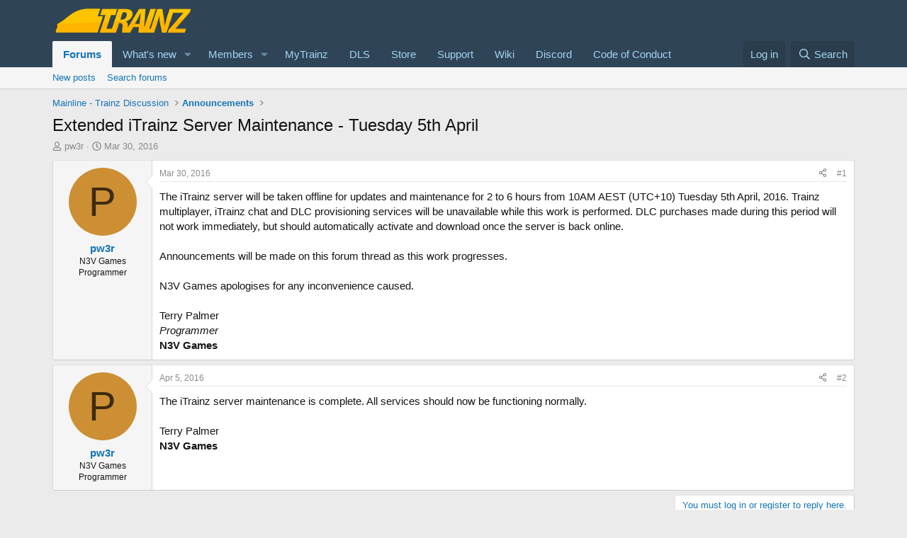

--- FILE ---
content_type: text/html; charset=utf-8
request_url: https://forums.auran.com/threads/extended-itrainz-server-maintenance-tuesday-5th-april.129920/
body_size: 14886
content:
<!DOCTYPE html>
<html id="XF" lang="en-US" dir="LTR"
	data-xf="2.3"
	data-app="public"
	
	
	data-template="thread_view"
	data-container-key="node-2"
	data-content-key="thread-129920"
	data-logged-in="false"
	data-cookie-prefix="xf_"
	data-csrf="1769207869,4d49f1b4218946acf781578c09f3b507"
	class="has-no-js template-thread_view"
	>
<head>
	
	
	

	<meta charset="utf-8" />
	<title>Extended iTrainz Server Maintenance - Tuesday 5th April | Trainz</title>
	<link rel="manifest" href="/webmanifest.php">

	<meta http-equiv="X-UA-Compatible" content="IE=Edge" />
	<meta name="viewport" content="width=device-width, initial-scale=1, viewport-fit=cover">

	
		<meta name="theme-color" content="#2f4456" />
	

	<meta name="apple-mobile-web-app-title" content="Trainz">
	

	
		
		<meta name="description" content="The iTrainz server will be taken offline for updates and maintenance for 2 to 6 hours from 10AM AEST (UTC+10) Tuesday 5th April, 2016. Trainz multiplayer..." />
		<meta property="og:description" content="The iTrainz server will be taken offline for updates and maintenance for 2 to 6 hours from 10AM AEST (UTC+10) Tuesday 5th April, 2016. Trainz multiplayer,  iTrainz chat and DLC provisioning services will be unavailable while this  work is performed. DLC purchases made during this  period will..." />
		<meta property="twitter:description" content="The iTrainz server will be taken offline for updates and maintenance for 2 to 6 hours from 10AM AEST (UTC+10) Tuesday 5th April, 2016. Trainz multiplayer,  iTrainz chat and DLC provisioning..." />
	
	
		<meta property="og:url" content="https://forums.auran.com/threads/extended-itrainz-server-maintenance-tuesday-5th-april.129920/" />
	
		<link rel="canonical" href="https://forums.auran.com/threads/extended-itrainz-server-maintenance-tuesday-5th-april.129920/" />
	

	
		
	
	
	<meta property="og:site_name" content="Trainz" />


	
	
		
	
	
	<meta property="og:type" content="website" />


	
	
		
	
	
	
		<meta property="og:title" content="Extended iTrainz Server Maintenance - Tuesday 5th April" />
		<meta property="twitter:title" content="Extended iTrainz Server Maintenance - Tuesday 5th April" />
	


	
	
	
	

	
	
	
	

	<link rel="stylesheet" href="/css.php?css=public%3Anormalize.css%2Cpublic%3Afa.css%2Cpublic%3Acore.less%2Cpublic%3Aapp.less&amp;s=2&amp;l=1&amp;d=1755146873&amp;k=8e0cad64896799309ab2a7b9f6842747a6bcdaf2" />

	<link rel="stylesheet" href="/css.php?css=public%3Amessage.less&amp;s=2&amp;l=1&amp;d=1755146873&amp;k=069e9a015a53596e5238be75dbfb057a6f9f6f44" />
<link rel="stylesheet" href="/css.php?css=public%3Ashare_controls.less&amp;s=2&amp;l=1&amp;d=1755146873&amp;k=6b44511a0cf46c9a48085efd48673be575c9a2e5" />
<link rel="stylesheet" href="/css.php?css=public%3Astructured_list.less&amp;s=2&amp;l=1&amp;d=1755146873&amp;k=3aafa38f9ca8a0ab3061053c71f0c04096253c6c" />
<link rel="stylesheet" href="/css.php?css=public%3Aextra.less&amp;s=2&amp;l=1&amp;d=1755146873&amp;k=b962abb6154e984fb1c6ac2dce96ec6cefbd916b" />


	
		<script src="/js/xf/preamble.min.js?_v=84a03bdb"></script>
	

	
	<script src="/js/vendor/vendor-compiled.js?_v=84a03bdb" defer></script>
	<script src="/js/xf/core-compiled.js?_v=84a03bdb" defer></script>

	<script>
		XF.ready(() =>
		{
			XF.extendObject(true, XF.config, {
				// 
				userId: 0,
				enablePush: true,
				pushAppServerKey: 'BCxbWfY0flMzTMbkUyXnv8XRFKwd7LIA4hRM74y-_wu1_CUEAjr8IpAP_fUmYaOvnR89nUxysUwewGi4KOH90JU',
				url: {
					fullBase: 'https://forums.auran.com/',
					basePath: '/',
					css: '/css.php?css=__SENTINEL__&s=2&l=1&d=1755146873',
					js: '/js/__SENTINEL__?_v=84a03bdb',
					icon: '/data/local/icons/__VARIANT__.svg?v=1755146882#__NAME__',
					iconInline: '/styles/fa/__VARIANT__/__NAME__.svg?v=5.15.3',
					keepAlive: '/login/keep-alive'
				},
				cookie: {
					path: '/',
					domain: '',
					prefix: 'xf_',
					secure: true,
					consentMode: 'disabled',
					consented: ["optional","_third_party"]
				},
				cacheKey: 'f3ed7234243583f554e27d349fe769c5',
				csrf: '1769207869,4d49f1b4218946acf781578c09f3b507',
				js: {},
				fullJs: false,
				css: {"public:message.less":true,"public:share_controls.less":true,"public:structured_list.less":true,"public:extra.less":true},
				time: {
					now: 1769207869,
					today: 1769126400,
					todayDow: 5,
					tomorrow: 1769212800,
					yesterday: 1769040000,
					week: 1768608000,
					month: 1767225600,
					year: 1767225600
				},
				style: {
					light: '',
					dark: '',
					defaultColorScheme: 'light'
				},
				borderSizeFeature: '3px',
				fontAwesomeWeight: 'r',
				enableRtnProtect: true,
				
				enableFormSubmitSticky: true,
				imageOptimization: '0',
				imageOptimizationQuality: 0.85,
				uploadMaxFilesize: 268435456,
				uploadMaxWidth: 0,
				uploadMaxHeight: 0,
				allowedVideoExtensions: ["m4v","mov","mp4","mp4v","mpeg","mpg","ogv","webm"],
				allowedAudioExtensions: ["mp3","opus","ogg","wav"],
				shortcodeToEmoji: true,
				visitorCounts: {
					conversations_unread: '0',
					alerts_unviewed: '0',
					total_unread: '0',
					title_count: true,
					icon_indicator: true
				},
				jsMt: {"xf\/action.js":"0531b164","xf\/embed.js":"891cea86","xf\/form.js":"891cea86","xf\/structure.js":"0531b164","xf\/tooltip.js":"891cea86"},
				jsState: {},
				publicMetadataLogoUrl: '',
				publicPushBadgeUrl: 'https://forums.auran.com/styles/default/xenforo/bell.png'
			})

			XF.extendObject(XF.phrases, {
				// 
				date_x_at_time_y:     "{date} at {time}",
				day_x_at_time_y:      "{day} at {time}",
				yesterday_at_x:       "Yesterday at {time}",
				x_minutes_ago:        "{minutes} minutes ago",
				one_minute_ago:       "1 minute ago",
				a_moment_ago:         "A moment ago",
				today_at_x:           "Today at {time}",
				in_a_moment:          "In a moment",
				in_a_minute:          "In a minute",
				in_x_minutes:         "In {minutes} minutes",
				later_today_at_x:     "Later today at {time}",
				tomorrow_at_x:        "Tomorrow at {time}",
				short_date_x_minutes: "{minutes}m",
				short_date_x_hours:   "{hours}h",
				short_date_x_days:    "{days}d",

				day0: "Sunday",
				day1: "Monday",
				day2: "Tuesday",
				day3: "Wednesday",
				day4: "Thursday",
				day5: "Friday",
				day6: "Saturday",

				dayShort0: "Sun",
				dayShort1: "Mon",
				dayShort2: "Tue",
				dayShort3: "Wed",
				dayShort4: "Thu",
				dayShort5: "Fri",
				dayShort6: "Sat",

				month0: "January",
				month1: "February",
				month2: "March",
				month3: "April",
				month4: "May",
				month5: "June",
				month6: "July",
				month7: "August",
				month8: "September",
				month9: "October",
				month10: "November",
				month11: "December",

				active_user_changed_reload_page: "The active user has changed. Reload the page for the latest version.",
				server_did_not_respond_in_time_try_again: "The server did not respond in time. Please try again.",
				oops_we_ran_into_some_problems: "Oops! We ran into some problems.",
				oops_we_ran_into_some_problems_more_details_console: "Oops! We ran into some problems. Please try again later. More error details may be in the browser console.",
				file_too_large_to_upload: "The file is too large to be uploaded.",
				uploaded_file_is_too_large_for_server_to_process: "The uploaded file is too large for the server to process.",
				files_being_uploaded_are_you_sure: "Files are still being uploaded. Are you sure you want to submit this form?",
				attach: "Attach files",
				rich_text_box: "Rich text box",
				close: "Close",
				link_copied_to_clipboard: "Link copied to clipboard.",
				text_copied_to_clipboard: "Text copied to clipboard.",
				loading: "Loading…",
				you_have_exceeded_maximum_number_of_selectable_items: "You have exceeded the maximum number of selectable items.",

				processing: "Processing",
				'processing...': "Processing…",

				showing_x_of_y_items: "Showing {count} of {total} items",
				showing_all_items: "Showing all items",
				no_items_to_display: "No items to display",

				number_button_up: "Increase",
				number_button_down: "Decrease",

				push_enable_notification_title: "Push notifications enabled successfully at Trainz",
				push_enable_notification_body: "Thank you for enabling push notifications!",

				pull_down_to_refresh: "Pull down to refresh",
				release_to_refresh: "Release to refresh",
				refreshing: "Refreshing…"
			})
		})
	</script>

	


	

	
	<script async src="https://www.googletagmanager.com/gtag/js?id=G-MFNLNXEV38"></script>
	<script>
		window.dataLayer = window.dataLayer || [];
		function gtag(){dataLayer.push(arguments);}
		gtag('js', new Date());
		gtag('config', 'G-MFNLNXEV38', {
			// 
			
			
		});
	</script>

<script defer src="https://cloudmetrics.xenforo.com/js/essential.js" data-website-id="2020911386078837"></script>
</head>
<body data-template="thread_view">

<div class="p-pageWrapper" id="top">

	

	<header class="p-header" id="header">
		<div class="p-header-inner">
			<div class="p-header-content">
				<div class="p-header-logo p-header-logo--image">
					<a href="/">
						

	

	
		
		

		
	

	

	<picture data-variations="{&quot;default&quot;:{&quot;1&quot;:&quot;\/data\/assets\/logo\/trainz-logo-small-website.png&quot;,&quot;2&quot;:null}}">
		
		
		

		

		<img src="/data/assets/logo/trainz-logo-small-website.png"  width="200" height="36" alt="Trainz"  />
	</picture>


					</a>
				</div>

				
			</div>
		</div>
	</header>

	
	

	
		<div class="p-navSticky p-navSticky--primary" data-xf-init="sticky-header">
			
		<nav class="p-nav">
			<div class="p-nav-inner">
				<button type="button" class="button button--plain p-nav-menuTrigger" data-xf-click="off-canvas" data-menu=".js-headerOffCanvasMenu" tabindex="0" aria-label="Menu"><span class="button-text">
					<i aria-hidden="true"></i>
				</span></button>

				<div class="p-nav-smallLogo">
					<a href="/">
						

	

	
		
		

		
	

	

	<picture data-variations="{&quot;default&quot;:{&quot;1&quot;:&quot;\/data\/assets\/logo\/trainz-logo-small-website.png&quot;,&quot;2&quot;:null}}">
		
		
		

		

		<img src="/data/assets/logo/trainz-logo-small-website.png"  width="200" height="36" alt="Trainz"  />
	</picture>


					</a>
				</div>

				<div class="p-nav-scroller hScroller" data-xf-init="h-scroller" data-auto-scroll=".p-navEl.is-selected">
					<div class="hScroller-scroll">
						<ul class="p-nav-list js-offCanvasNavSource">
							
								<li>
									
	<div class="p-navEl is-selected" data-has-children="true">
	

		
	
	<a href="/"
	class="p-navEl-link p-navEl-link--splitMenu "
	
	
	data-nav-id="forums">Forums</a>


		<a data-xf-key="1"
			data-xf-click="menu"
			data-menu-pos-ref="< .p-navEl"
			class="p-navEl-splitTrigger"
			role="button"
			tabindex="0"
			aria-label="Toggle expanded"
			aria-expanded="false"
			aria-haspopup="true"></a>

		
	
		<div class="menu menu--structural" data-menu="menu" aria-hidden="true">
			<div class="menu-content">
				
					
	
	
	<a href="/whats-new/posts/"
	class="menu-linkRow u-indentDepth0 js-offCanvasCopy "
	
	
	data-nav-id="newPosts">New posts</a>

	

				
					
	
	
	<a href="/search/?type=post"
	class="menu-linkRow u-indentDepth0 js-offCanvasCopy "
	
	
	data-nav-id="searchForums">Search forums</a>

	

				
			</div>
		</div>
	
	</div>

								</li>
							
								<li>
									
	<div class="p-navEl " data-has-children="true">
	

		
	
	<a href="/whats-new/"
	class="p-navEl-link p-navEl-link--splitMenu "
	
	
	data-nav-id="whatsNew">What's new</a>


		<a data-xf-key="2"
			data-xf-click="menu"
			data-menu-pos-ref="< .p-navEl"
			class="p-navEl-splitTrigger"
			role="button"
			tabindex="0"
			aria-label="Toggle expanded"
			aria-expanded="false"
			aria-haspopup="true"></a>

		
	
		<div class="menu menu--structural" data-menu="menu" aria-hidden="true">
			<div class="menu-content">
				
					
	
	
	<a href="/featured/"
	class="menu-linkRow u-indentDepth0 js-offCanvasCopy "
	
	
	data-nav-id="featured">Featured content</a>

	

				
					
	
	
	<a href="/whats-new/posts/"
	class="menu-linkRow u-indentDepth0 js-offCanvasCopy "
	 rel="nofollow"
	
	data-nav-id="whatsNewPosts">New posts</a>

	

				
					
	
	
	<a href="/whats-new/latest-activity"
	class="menu-linkRow u-indentDepth0 js-offCanvasCopy "
	 rel="nofollow"
	
	data-nav-id="latestActivity">Latest activity</a>

	

				
			</div>
		</div>
	
	</div>

								</li>
							
								<li>
									
	<div class="p-navEl " data-has-children="true">
	

		
	
	<a href="/members/"
	class="p-navEl-link p-navEl-link--splitMenu "
	
	
	data-nav-id="members">Members</a>


		<a data-xf-key="3"
			data-xf-click="menu"
			data-menu-pos-ref="< .p-navEl"
			class="p-navEl-splitTrigger"
			role="button"
			tabindex="0"
			aria-label="Toggle expanded"
			aria-expanded="false"
			aria-haspopup="true"></a>

		
	
		<div class="menu menu--structural" data-menu="menu" aria-hidden="true">
			<div class="menu-content">
				
					
	
	
	<a href="/online/"
	class="menu-linkRow u-indentDepth0 js-offCanvasCopy "
	
	
	data-nav-id="currentVisitors">Current visitors</a>

	

				
			</div>
		</div>
	
	</div>

								</li>
							
								<li>
									
	<div class="p-navEl " >
	

		
	
	<a href="https://www.auran.com/planetauran/portal.php"
	class="p-navEl-link "
	 target="_new"
	data-xf-key="4"
	data-nav-id="mytrainz">MyTrainz</a>


		

		
	
	</div>

								</li>
							
								<li>
									
	<div class="p-navEl " >
	

		
	
	<a href="https://www.auran.com/DLS/"
	class="p-navEl-link "
	 target="_new"
	data-xf-key="5"
	data-nav-id="dls">DLS</a>


		

		
	
	</div>

								</li>
							
								<li>
									
	<div class="p-navEl " >
	

		
	
	<a href="https://store.trainzportal.com/"
	class="p-navEl-link "
	 target="_new"
	data-xf-key="6"
	data-nav-id="store">Store</a>


		

		
	
	</div>

								</li>
							
								<li>
									
	<div class="p-navEl " >
	

		
	
	<a href="https://support.trainzportal.com/"
	class="p-navEl-link "
	 target="_new"
	data-xf-key="7"
	data-nav-id="support">Support</a>


		

		
	
	</div>

								</li>
							
								<li>
									
	<div class="p-navEl " >
	

		
	
	<a href="https://online.ts2009.com/mediaWiki/Main_Page"
	class="p-navEl-link "
	 target="_blank"
	data-xf-key="8"
	data-nav-id="wiki">Wiki</a>


		

		
	
	</div>

								</li>
							
								<li>
									
	<div class="p-navEl " >
	

		
	
	<a href="https://discord.gg/RgUXBqh"
	class="p-navEl-link "
	 target="_new"
	data-xf-key="9"
	data-nav-id="discord">Discord</a>


		

		
	
	</div>

								</li>
							
								<li>
									
	<div class="p-navEl " >
	

		
	
	<a href="https://online.ts2009.com/mediaWiki/index.php5/Code_Of_Conduct"
	class="p-navEl-link "
	 target="_blank"
	data-xf-key="10"
	data-nav-id="coc">Code of Conduct</a>


		

		
	
	</div>

								</li>
							
						</ul>
					</div>
				</div>

				<div class="p-nav-opposite">
					<div class="p-navgroup p-account p-navgroup--guest">
						
							<a href="/login/" class="p-navgroup-link p-navgroup-link--textual p-navgroup-link--logIn"
								data-xf-click="overlay" data-follow-redirects="on">
								<span class="p-navgroup-linkText">Log in</span>
							</a>
							
						
					</div>

					<div class="p-navgroup p-discovery">
						<a href="/whats-new/"
							class="p-navgroup-link p-navgroup-link--iconic p-navgroup-link--whatsnew"
							aria-label="What&#039;s new"
							title="What&#039;s new">
							<i aria-hidden="true"></i>
							<span class="p-navgroup-linkText">What's new</span>
						</a>

						
							<a href="/search/"
								class="p-navgroup-link p-navgroup-link--iconic p-navgroup-link--search"
								data-xf-click="menu"
								data-xf-key="/"
								aria-label="Search"
								aria-expanded="false"
								aria-haspopup="true"
								title="Search">
								<i aria-hidden="true"></i>
								<span class="p-navgroup-linkText">Search</span>
							</a>
							<div class="menu menu--structural menu--wide" data-menu="menu" aria-hidden="true">
								<form action="/search/search" method="post"
									class="menu-content"
									data-xf-init="quick-search">

									<h3 class="menu-header">Search</h3>
									
									<div class="menu-row">
										
											<div class="inputGroup inputGroup--joined">
												<input type="text" class="input" name="keywords" data-acurl="/search/auto-complete" placeholder="Search…" aria-label="Search" data-menu-autofocus="true" />
												
			<select name="constraints" class="js-quickSearch-constraint input" aria-label="Search within">
				<option value="">Everywhere</option>
<option value="{&quot;search_type&quot;:&quot;post&quot;}">Threads</option>
<option value="{&quot;search_type&quot;:&quot;post&quot;,&quot;c&quot;:{&quot;nodes&quot;:[2],&quot;child_nodes&quot;:1}}">This forum</option>
<option value="{&quot;search_type&quot;:&quot;post&quot;,&quot;c&quot;:{&quot;thread&quot;:129920}}">This thread</option>

			</select>
		
											</div>
										
									</div>

									
									<div class="menu-row">
										<label class="iconic"><input type="checkbox"  name="c[title_only]" value="1" /><i aria-hidden="true"></i><span class="iconic-label">Search titles only</span></label>

									</div>
									
									<div class="menu-row">
										<div class="inputGroup">
											<span class="inputGroup-text" id="ctrl_search_menu_by_member">By:</span>
											<input type="text" class="input" name="c[users]" data-xf-init="auto-complete" placeholder="Member" aria-labelledby="ctrl_search_menu_by_member" />
										</div>
									</div>
									<div class="menu-footer">
									<span class="menu-footer-controls">
										<button type="submit" class="button button--icon button--icon--search button--primary"><i class="fa--xf far fa-search "><svg xmlns="http://www.w3.org/2000/svg" role="img" aria-hidden="true" ><use href="/data/local/icons/regular.svg?v=1755146882#search"></use></svg></i><span class="button-text">Search</span></button>
										<button type="submit" class="button " name="from_search_menu"><span class="button-text">Advanced search…</span></button>
									</span>
									</div>

									<input type="hidden" name="_xfToken" value="1769207869,4d49f1b4218946acf781578c09f3b507" />
								</form>
							</div>
						
					</div>
				</div>
			</div>
		</nav>
	
		</div>
		
		
			<div class="p-sectionLinks">
				<div class="p-sectionLinks-inner hScroller" data-xf-init="h-scroller">
					<div class="hScroller-scroll">
						<ul class="p-sectionLinks-list">
							
								<li>
									
	<div class="p-navEl " >
	

		
	
	<a href="/whats-new/posts/"
	class="p-navEl-link "
	
	data-xf-key="alt+1"
	data-nav-id="newPosts">New posts</a>


		

		
	
	</div>

								</li>
							
								<li>
									
	<div class="p-navEl " >
	

		
	
	<a href="/search/?type=post"
	class="p-navEl-link "
	
	data-xf-key="alt+2"
	data-nav-id="searchForums">Search forums</a>


		

		
	
	</div>

								</li>
							
						</ul>
					</div>
				</div>
			</div>
			
	
		

	<div class="offCanvasMenu offCanvasMenu--nav js-headerOffCanvasMenu" data-menu="menu" aria-hidden="true" data-ocm-builder="navigation">
		<div class="offCanvasMenu-backdrop" data-menu-close="true"></div>
		<div class="offCanvasMenu-content">
			<div class="offCanvasMenu-header">
				Menu
				<a class="offCanvasMenu-closer" data-menu-close="true" role="button" tabindex="0" aria-label="Close"></a>
			</div>
			
				<div class="p-offCanvasRegisterLink">
					<div class="offCanvasMenu-linkHolder">
						<a href="/login/" class="offCanvasMenu-link" data-xf-click="overlay" data-menu-close="true">
							Log in
						</a>
					</div>
					<hr class="offCanvasMenu-separator" />
					
				</div>
			
			<div class="js-offCanvasNavTarget"></div>
			<div class="offCanvasMenu-installBanner js-installPromptContainer" style="display: none;" data-xf-init="install-prompt">
				<div class="offCanvasMenu-installBanner-header">Install the app</div>
				<button type="button" class="button js-installPromptButton"><span class="button-text">Install</span></button>
				<template class="js-installTemplateIOS">
					<div class="js-installTemplateContent">
						<div class="overlay-title">How to install the app on iOS</div>
						<div class="block-body">
							<div class="block-row">
								<p>
									Follow along with the video below to see how to install our site as a web app on your home screen.
								</p>
								<p style="text-align: center">
									<video src="/styles/default/xenforo/add_to_home.mp4"
										width="280" height="480" autoplay loop muted playsinline></video>
								</p>
								<p>
									<small><strong>Note:</strong> This feature may not be available in some browsers.</small>
								</p>
							</div>
						</div>
					</div>
				</template>
			</div>
		</div>
	</div>

	<div class="p-body">
		<div class="p-body-inner">
			<!--XF:EXTRA_OUTPUT-->

			

			

			
			
	
		<ul class="p-breadcrumbs "
			itemscope itemtype="https://schema.org/BreadcrumbList">
			
				

				
				

				

				
				
					
					
	<li itemprop="itemListElement" itemscope itemtype="https://schema.org/ListItem">
		<a href="/#mainline-trainz-discussion.1" itemprop="item">
			<span itemprop="name">Mainline - Trainz Discussion</span>
		</a>
		<meta itemprop="position" content="1" />
	</li>

				
					
					
	<li itemprop="itemListElement" itemscope itemtype="https://schema.org/ListItem">
		<a href="/forums/announcements.2/" itemprop="item">
			<span itemprop="name">Announcements</span>
		</a>
		<meta itemprop="position" content="2" />
	</li>

				
			
		</ul>
	

			

			
	<noscript class="js-jsWarning"><div class="blockMessage blockMessage--important blockMessage--iconic u-noJsOnly">JavaScript is disabled. For a better experience, please enable JavaScript in your browser before proceeding.</div></noscript>

			
	<div class="blockMessage blockMessage--important blockMessage--iconic js-browserWarning" style="display: none">You are using an out of date browser. It  may not display this or other websites correctly.<br />You should upgrade or use an <a href="https://www.google.com/chrome/" target="_blank" rel="noopener">alternative browser</a>.</div>


			
				<div class="p-body-header">
					
						
							<div class="p-title ">
								
									
										<h1 class="p-title-value">Extended iTrainz Server Maintenance - Tuesday 5th April</h1>
									
									
								
							</div>
						

						
							<div class="p-description">
	<ul class="listInline listInline--bullet">
		<li>
			<i class="fa--xf far fa-user "><svg xmlns="http://www.w3.org/2000/svg" role="img" ><title>Thread starter</title><use href="/data/local/icons/regular.svg?v=1755146882#user"></use></svg></i>
			<span class="u-srOnly">Thread starter</span>

			<a href="/members/pw3r.371543/" class="username  u-concealed" dir="auto" data-user-id="371543" data-xf-init="member-tooltip"><span class="username--moderator username--admin">pw3r</span></a>
		</li>
		<li>
			<i class="fa--xf far fa-clock "><svg xmlns="http://www.w3.org/2000/svg" role="img" ><title>Start date</title><use href="/data/local/icons/regular.svg?v=1755146882#clock"></use></svg></i>
			<span class="u-srOnly">Start date</span>

			<a href="/threads/extended-itrainz-server-maintenance-tuesday-5th-april.129920/" class="u-concealed"><time  class="u-dt" dir="auto" datetime="2016-03-30T03:01:39+0100" data-timestamp="1459303299" data-date="Mar 30, 2016" data-time="3:01 AM" data-short="Mar &#039;16" title="Mar 30, 2016 at 3:01 AM">Mar 30, 2016</time></a>
		</li>
		
		
	</ul>
</div>
						
					
				</div>
			

			<div class="p-body-main  ">
				
				<div class="p-body-contentCol"></div>
				

				

				<div class="p-body-content">
					
					<div class="p-body-pageContent">










	
	
	
		
	
	
	


	
	
	
		
	
	
	


	
	
		
	
	
	


	
	



	












	

	
		
	



















<div class="block block--messages" data-xf-init="" data-type="post" data-href="/inline-mod/" data-search-target="*">

	<span class="u-anchorTarget" id="posts"></span>

	
		
	

	

	<div class="block-outer"></div>

	

	
		
	<div class="block-outer js-threadStatusField"></div>

	

	<div class="block-container lbContainer"
		data-xf-init="lightbox select-to-quote"
		data-message-selector=".js-post"
		data-lb-id="thread-129920"
		data-lb-universal="1">

		<div class="block-body js-replyNewMessageContainer">
			
				

					

					
						

	
	

	

	
	<article class="message message--post js-post js-inlineModContainer  "
		data-author="pw3r"
		data-content="post-1502378"
		id="js-post-1502378"
		>

		

		<span class="u-anchorTarget" id="post-1502378"></span>

		
			<div class="message-inner">
				
					<div class="message-cell message-cell--user">
						

	<section class="message-user"
		
		
		>

		

		<div class="message-avatar ">
			<div class="message-avatar-wrapper">
				<a href="/members/pw3r.371543/" class="avatar avatar--m avatar--default avatar--default--dynamic" data-user-id="371543" data-xf-init="member-tooltip" style="background-color: #cc8f33; color: #3d2b0f">
			<span class="avatar-u371543-m" role="img" aria-label="pw3r">P</span> 
		</a>
				
			</div>
		</div>
		<div class="message-userDetails">
			<h4 class="message-name"><a href="/members/pw3r.371543/" class="username " dir="auto" data-user-id="371543" data-xf-init="member-tooltip"><span class="username--moderator username--admin">pw3r</span></a></h4>
			<h5 class="userTitle message-userTitle" dir="auto">N3V Games Programmer</h5>
			
		</div>
		
			
			
		
		<span class="message-userArrow"></span>
	</section>

					</div>
				

				
					<div class="message-cell message-cell--main">
					
						<div class="message-main js-quickEditTarget">

							
								

	

	<header class="message-attribution message-attribution--split">
		<ul class="message-attribution-main listInline ">
			
			
			<li class="u-concealed">
				<a href="/threads/extended-itrainz-server-maintenance-tuesday-5th-april.129920/post-1502378" rel="nofollow" >
					<time  class="u-dt" dir="auto" datetime="2016-03-30T03:01:39+0100" data-timestamp="1459303299" data-date="Mar 30, 2016" data-time="3:01 AM" data-short="Mar &#039;16" title="Mar 30, 2016 at 3:01 AM">Mar 30, 2016</time>
				</a>
			</li>
			
		</ul>

		<ul class="message-attribution-opposite message-attribution-opposite--list ">
			
			<li>
				<a href="/threads/extended-itrainz-server-maintenance-tuesday-5th-april.129920/post-1502378"
					class="message-attribution-gadget"
					data-xf-init="share-tooltip"
					data-href="/posts/1502378/share"
					aria-label="Share"
					rel="nofollow">
					<i class="fa--xf far fa-share-alt "><svg xmlns="http://www.w3.org/2000/svg" role="img" aria-hidden="true" ><use href="/data/local/icons/regular.svg?v=1755146882#share-alt"></use></svg></i>
				</a>
			</li>
			
				<li class="u-hidden js-embedCopy">
					
	<a href="javascript:"
		data-xf-init="copy-to-clipboard"
		data-copy-text="&lt;div class=&quot;js-xf-embed&quot; data-url=&quot;https://forums.auran.com&quot; data-content=&quot;post-1502378&quot;&gt;&lt;/div&gt;&lt;script defer src=&quot;https://forums.auran.com/js/xf/external_embed.js?_v=84a03bdb&quot;&gt;&lt;/script&gt;"
		data-success="Embed code HTML copied to clipboard."
		class="">
		<i class="fa--xf far fa-code "><svg xmlns="http://www.w3.org/2000/svg" role="img" aria-hidden="true" ><use href="/data/local/icons/regular.svg?v=1755146882#code"></use></svg></i>
	</a>

				</li>
			
			
			
				<li>
					<a href="/threads/extended-itrainz-server-maintenance-tuesday-5th-april.129920/post-1502378" rel="nofollow">
						#1
					</a>
				</li>
			
		</ul>
	</header>

							

							<div class="message-content js-messageContent">
							

								
									
	
	
	

								

								
									
	

	<div class="message-userContent lbContainer js-lbContainer "
		data-lb-id="post-1502378"
		data-lb-caption-desc="pw3r &middot; Mar 30, 2016 at 3:01 AM">

		
			

	
		
	

		

		<article class="message-body js-selectToQuote">
			
				
			

			<div >
				
					<div class="bbWrapper">The iTrainz server will be taken offline for updates and maintenance for 2 to 6 hours from 10AM AEST (UTC+10) Tuesday 5th April, 2016. Trainz multiplayer,  iTrainz chat and DLC provisioning services will be unavailable while this  work is performed. DLC purchases made during this  period will not work immediately, but should automatically  activate and download once the server is back online.<br />
<br />
Announcements will be made on this forum thread as this work progresses.<br />
<br />
N3V Games apologises for any inconvenience caused.<br />
<br />
Terry Palmer<br />
<i>Programmer</i><br />
<b>N3V Games</b></div>
				
			</div>

			<div class="js-selectToQuoteEnd">&nbsp;</div>
			
				
			
		</article>

		
			

	
		
	

		

		
	</div>

								

								
									
	

	

								

								
									
	

								

							
							</div>

							
								
	

	<footer class="message-footer">
		

		

		<div class="reactionsBar js-reactionsList ">
			
		</div>

		<div class="js-historyTarget message-historyTarget toggleTarget" data-href="trigger-href"></div>
	</footer>

							
						</div>

					
					</div>
				
			</div>
		
	</article>

	
	

					

					

				

					

					
						

	
	

	

	
	<article class="message message--post js-post js-inlineModContainer  "
		data-author="pw3r"
		data-content="post-1503943"
		id="js-post-1503943"
		itemscope itemtype="https://schema.org/Comment" itemid="https://forums.auran.com/posts/1503943/">

		
			<meta itemprop="parentItem" itemscope itemid="https://forums.auran.com/threads/extended-itrainz-server-maintenance-tuesday-5th-april.129920/" />
			<meta itemprop="name" content="Post #2" />
		

		<span class="u-anchorTarget" id="post-1503943"></span>

		
			<div class="message-inner">
				
					<div class="message-cell message-cell--user">
						

	<section class="message-user"
		itemprop="author"
		itemscope itemtype="https://schema.org/Person"
		itemid="https://forums.auran.com/members/pw3r.371543/">

		
			<meta itemprop="url" content="https://forums.auran.com/members/pw3r.371543/" />
		

		<div class="message-avatar ">
			<div class="message-avatar-wrapper">
				<a href="/members/pw3r.371543/" class="avatar avatar--m avatar--default avatar--default--dynamic" data-user-id="371543" data-xf-init="member-tooltip" style="background-color: #cc8f33; color: #3d2b0f">
			<span class="avatar-u371543-m" role="img" aria-label="pw3r">P</span> 
		</a>
				
			</div>
		</div>
		<div class="message-userDetails">
			<h4 class="message-name"><a href="/members/pw3r.371543/" class="username " dir="auto" data-user-id="371543" data-xf-init="member-tooltip"><span class="username--moderator username--admin" itemprop="name">pw3r</span></a></h4>
			<h5 class="userTitle message-userTitle" dir="auto" itemprop="jobTitle">N3V Games Programmer</h5>
			
		</div>
		
			
			
		
		<span class="message-userArrow"></span>
	</section>

					</div>
				

				
					<div class="message-cell message-cell--main">
					
						<div class="message-main js-quickEditTarget">

							
								

	

	<header class="message-attribution message-attribution--split">
		<ul class="message-attribution-main listInline ">
			
			
			<li class="u-concealed">
				<a href="/threads/extended-itrainz-server-maintenance-tuesday-5th-april.129920/post-1503943" rel="nofollow" itemprop="url">
					<time  class="u-dt" dir="auto" datetime="2016-04-05T07:25:47+0100" data-timestamp="1459837547" data-date="Apr 5, 2016" data-time="7:25 AM" data-short="Apr &#039;16" title="Apr 5, 2016 at 7:25 AM" itemprop="datePublished">Apr 5, 2016</time>
				</a>
			</li>
			
		</ul>

		<ul class="message-attribution-opposite message-attribution-opposite--list ">
			
			<li>
				<a href="/threads/extended-itrainz-server-maintenance-tuesday-5th-april.129920/post-1503943"
					class="message-attribution-gadget"
					data-xf-init="share-tooltip"
					data-href="/posts/1503943/share"
					aria-label="Share"
					rel="nofollow">
					<i class="fa--xf far fa-share-alt "><svg xmlns="http://www.w3.org/2000/svg" role="img" aria-hidden="true" ><use href="/data/local/icons/regular.svg?v=1755146882#share-alt"></use></svg></i>
				</a>
			</li>
			
				<li class="u-hidden js-embedCopy">
					
	<a href="javascript:"
		data-xf-init="copy-to-clipboard"
		data-copy-text="&lt;div class=&quot;js-xf-embed&quot; data-url=&quot;https://forums.auran.com&quot; data-content=&quot;post-1503943&quot;&gt;&lt;/div&gt;&lt;script defer src=&quot;https://forums.auran.com/js/xf/external_embed.js?_v=84a03bdb&quot;&gt;&lt;/script&gt;"
		data-success="Embed code HTML copied to clipboard."
		class="">
		<i class="fa--xf far fa-code "><svg xmlns="http://www.w3.org/2000/svg" role="img" aria-hidden="true" ><use href="/data/local/icons/regular.svg?v=1755146882#code"></use></svg></i>
	</a>

				</li>
			
			
			
				<li>
					<a href="/threads/extended-itrainz-server-maintenance-tuesday-5th-april.129920/post-1503943" rel="nofollow">
						#2
					</a>
				</li>
			
		</ul>
	</header>

							

							<div class="message-content js-messageContent">
							

								
									
	
	
	

								

								
									
	

	<div class="message-userContent lbContainer js-lbContainer "
		data-lb-id="post-1503943"
		data-lb-caption-desc="pw3r &middot; Apr 5, 2016 at 7:25 AM">

		

		<article class="message-body js-selectToQuote">
			
				
			

			<div itemprop="text">
				
					<div class="bbWrapper">The iTrainz server maintenance is complete. All services should now be functioning normally.<br />
<br />
Terry Palmer<br />
<b>N3V Games</b></div>
				
			</div>

			<div class="js-selectToQuoteEnd">&nbsp;</div>
			
				
			
		</article>

		

		
	</div>

								

								
									
	

	

								

								
									
	

								

							
							</div>

							
								
	

	<footer class="message-footer">
		
			<div class="message-microdata" itemprop="interactionStatistic" itemtype="https://schema.org/InteractionCounter" itemscope>
				<meta itemprop="userInteractionCount" content="0" />
				<meta itemprop="interactionType" content="https://schema.org/LikeAction" />
			</div>
		

		

		<div class="reactionsBar js-reactionsList ">
			
		</div>

		<div class="js-historyTarget message-historyTarget toggleTarget" data-href="trigger-href"></div>
	</footer>

							
						</div>

					
					</div>
				
			</div>
		
	</article>

	
	

					

					

				
			
		</div>
	</div>

	
		<div class="block-outer block-outer--after">
			
				

				
				
					<div class="block-outer-opposite">
						
							<a href="/login/" class="button button--link button--wrap" data-xf-click="overlay"><span class="button-text">
								You must log in or register to reply here.
							</span></a>
						
					</div>
				
			
		</div>
	

	
	

</div>









	<div class="block"  data-widget-id="11" data-widget-key="xfes_thread_view_below_quick_reply_similar_threads" data-widget-definition="xfes_similar_threads">
		<div class="block-container">
			
				<h3 class="block-header">Similar threads</h3>

				<div class="block-body">
					<div class="structItemContainer">
						
							

	

	<div class="structItem structItem--thread js-inlineModContainer js-threadListItem-182176" data-author="pw3r">

	
		<div class="structItem-cell structItem-cell--icon">
			<div class="structItem-iconContainer">
				<a href="/members/pw3r.371543/" class="avatar avatar--s avatar--default avatar--default--dynamic" data-user-id="371543" data-xf-init="member-tooltip" style="background-color: #cc8f33; color: #3d2b0f">
			<span class="avatar-u371543-s" role="img" aria-label="pw3r">P</span> 
		</a>
				
			</div>
		</div>
	

	
		<div class="structItem-cell structItem-cell--main" data-xf-init="touch-proxy">
			
				<ul class="structItem-statuses">
				
				
					
					
					
					
					
						<li>
							<i class="structItem-status structItem-status--locked" aria-hidden="true" title="Locked"></i>
							<span class="u-srOnly">Locked</span>
						</li>
					

					
						
					

					
						
					

					
					

					
					
						
							
						
					
				
				
				</ul>
			

			<div class="structItem-title">
				
				
				<a href="/threads/itrainz-server-maintenance-tuesday-23rd-september.182176/" class="" data-tp-primary="on" data-xf-init="preview-tooltip" data-preview-url="/threads/itrainz-server-maintenance-tuesday-23rd-september.182176/preview"
					>
					iTrainz Server Maintenance - Tuesday 23rd September
				</a>
			</div>

			<div class="structItem-minor">
				

				
					<ul class="structItem-parts">
						<li><a href="/members/pw3r.371543/" class="username " dir="auto" data-user-id="371543" data-xf-init="member-tooltip"><span class="username--moderator username--admin">pw3r</span></a></li>
						<li class="structItem-startDate"><a href="/threads/itrainz-server-maintenance-tuesday-23rd-september.182176/" rel="nofollow"><time  class="u-dt" dir="auto" datetime="2025-09-22T02:45:56+0100" data-timestamp="1758505556" data-date="Sep 22, 2025" data-time="2:45 AM" data-short="Sep &#039;25" title="Sep 22, 2025 at 2:45 AM">Sep 22, 2025</time></a></li>
						
							<li><a href="/forums/announcements.2/">Announcements</a></li>
						
					</ul>

					
				
			</div>
		</div>
	

	
		<div class="structItem-cell structItem-cell--meta" title="First message reaction score: 0">
			<dl class="pairs pairs--justified">
				<dt>Replies</dt>
				<dd>1</dd>
			</dl>
			<dl class="pairs pairs--justified structItem-minor">
				<dt>Views</dt>
				<dd>1K</dd>
			</dl>
		</div>
	

	
		<div class="structItem-cell structItem-cell--latest">
			
				<a href="/threads/itrainz-server-maintenance-tuesday-23rd-september.182176/latest" rel="nofollow"><time  class="structItem-latestDate u-dt" dir="auto" datetime="2025-09-23T06:40:23+0100" data-timestamp="1758606023" data-date="Sep 23, 2025" data-time="6:40 AM" data-short="Sep &#039;25" title="Sep 23, 2025 at 6:40 AM">Sep 23, 2025</time></a>
				<div class="structItem-minor">
					
						<a href="/members/pw3r.371543/" class="username " dir="auto" data-user-id="371543" data-xf-init="member-tooltip"><span class="username--moderator username--admin">pw3r</span></a>
					
				</div>
			
		</div>
	

	
		<div class="structItem-cell structItem-cell--icon structItem-cell--iconEnd">
			<div class="structItem-iconContainer">
				
					<a href="/members/pw3r.371543/" class="avatar avatar--xxs avatar--default avatar--default--dynamic" data-user-id="371543" data-xf-init="member-tooltip" style="background-color: #cc8f33; color: #3d2b0f">
			<span class="avatar-u371543-s" role="img" aria-label="pw3r">P</span> 
		</a>
				
			</div>
		</div>
	

	</div>

						
							

	

	<div class="structItem structItem--thread js-inlineModContainer js-threadListItem-182539" data-author="pw3r">

	
		<div class="structItem-cell structItem-cell--icon">
			<div class="structItem-iconContainer">
				<a href="/members/pw3r.371543/" class="avatar avatar--s avatar--default avatar--default--dynamic" data-user-id="371543" data-xf-init="member-tooltip" style="background-color: #cc8f33; color: #3d2b0f">
			<span class="avatar-u371543-s" role="img" aria-label="pw3r">P</span> 
		</a>
				
			</div>
		</div>
	

	
		<div class="structItem-cell structItem-cell--main" data-xf-init="touch-proxy">
			
				<ul class="structItem-statuses">
				
				
					
					
					
					
					
						<li>
							<i class="structItem-status structItem-status--locked" aria-hidden="true" title="Locked"></i>
							<span class="u-srOnly">Locked</span>
						</li>
					

					
						
					

					
						
					

					
					

					
					
						
							
						
					
				
				
				</ul>
			

			<div class="structItem-title">
				
				
				<a href="/threads/itrainz-server-maintenance-monday-10th-november.182539/" class="" data-tp-primary="on" data-xf-init="preview-tooltip" data-preview-url="/threads/itrainz-server-maintenance-monday-10th-november.182539/preview"
					>
					iTrainz Server Maintenance - Monday 10th November
				</a>
			</div>

			<div class="structItem-minor">
				

				
					<ul class="structItem-parts">
						<li><a href="/members/pw3r.371543/" class="username " dir="auto" data-user-id="371543" data-xf-init="member-tooltip"><span class="username--moderator username--admin">pw3r</span></a></li>
						<li class="structItem-startDate"><a href="/threads/itrainz-server-maintenance-monday-10th-november.182539/" rel="nofollow"><time  class="u-dt" dir="auto" datetime="2025-11-07T08:25:45+0000" data-timestamp="1762503945" data-date="Nov 7, 2025" data-time="8:25 AM" data-short="Nov &#039;25" title="Nov 7, 2025 at 8:25 AM">Nov 7, 2025</time></a></li>
						
							<li><a href="/forums/announcements.2/">Announcements</a></li>
						
					</ul>

					
				
			</div>
		</div>
	

	
		<div class="structItem-cell structItem-cell--meta" title="First message reaction score: 0">
			<dl class="pairs pairs--justified">
				<dt>Replies</dt>
				<dd>1</dd>
			</dl>
			<dl class="pairs pairs--justified structItem-minor">
				<dt>Views</dt>
				<dd>727</dd>
			</dl>
		</div>
	

	
		<div class="structItem-cell structItem-cell--latest">
			
				<a href="/threads/itrainz-server-maintenance-monday-10th-november.182539/latest" rel="nofollow"><time  class="structItem-latestDate u-dt" dir="auto" datetime="2025-11-10T01:50:41+0000" data-timestamp="1762739441" data-date="Nov 10, 2025" data-time="1:50 AM" data-short="Nov &#039;25" title="Nov 10, 2025 at 1:50 AM">Nov 10, 2025</time></a>
				<div class="structItem-minor">
					
						<a href="/members/pw3r.371543/" class="username " dir="auto" data-user-id="371543" data-xf-init="member-tooltip"><span class="username--moderator username--admin">pw3r</span></a>
					
				</div>
			
		</div>
	

	
		<div class="structItem-cell structItem-cell--icon structItem-cell--iconEnd">
			<div class="structItem-iconContainer">
				
					<a href="/members/pw3r.371543/" class="avatar avatar--xxs avatar--default avatar--default--dynamic" data-user-id="371543" data-xf-init="member-tooltip" style="background-color: #cc8f33; color: #3d2b0f">
			<span class="avatar-u371543-s" role="img" aria-label="pw3r">P</span> 
		</a>
				
			</div>
		</div>
	

	</div>

						
							

	

	<div class="structItem structItem--thread js-inlineModContainer js-threadListItem-182423" data-author="pw3r">

	
		<div class="structItem-cell structItem-cell--icon">
			<div class="structItem-iconContainer">
				<a href="/members/pw3r.371543/" class="avatar avatar--s avatar--default avatar--default--dynamic" data-user-id="371543" data-xf-init="member-tooltip" style="background-color: #cc8f33; color: #3d2b0f">
			<span class="avatar-u371543-s" role="img" aria-label="pw3r">P</span> 
		</a>
				
			</div>
		</div>
	

	
		<div class="structItem-cell structItem-cell--main" data-xf-init="touch-proxy">
			
				<ul class="structItem-statuses">
				
				
					
					
					
					
					
						<li>
							<i class="structItem-status structItem-status--locked" aria-hidden="true" title="Locked"></i>
							<span class="u-srOnly">Locked</span>
						</li>
					

					
						
					

					
						
					

					
					

					
					
						
							
						
					
				
				
				</ul>
			

			<div class="structItem-title">
				
				
				<a href="/threads/itrainz-server-maintenance-friday-24th-october.182423/" class="" data-tp-primary="on" data-xf-init="preview-tooltip" data-preview-url="/threads/itrainz-server-maintenance-friday-24th-october.182423/preview"
					>
					iTrainz Server Maintenance - Friday 24th October
				</a>
			</div>

			<div class="structItem-minor">
				

				
					<ul class="structItem-parts">
						<li><a href="/members/pw3r.371543/" class="username " dir="auto" data-user-id="371543" data-xf-init="member-tooltip"><span class="username--moderator username--admin">pw3r</span></a></li>
						<li class="structItem-startDate"><a href="/threads/itrainz-server-maintenance-friday-24th-october.182423/" rel="nofollow"><time  class="u-dt" dir="auto" datetime="2025-10-22T22:49:41+0100" data-timestamp="1761169781" data-date="Oct 22, 2025" data-time="10:49 PM" data-short="Oct &#039;25" title="Oct 22, 2025 at 10:49 PM">Oct 22, 2025</time></a></li>
						
							<li><a href="/forums/announcements.2/">Announcements</a></li>
						
					</ul>

					
				
			</div>
		</div>
	

	
		<div class="structItem-cell structItem-cell--meta" title="First message reaction score: 0">
			<dl class="pairs pairs--justified">
				<dt>Replies</dt>
				<dd>1</dd>
			</dl>
			<dl class="pairs pairs--justified structItem-minor">
				<dt>Views</dt>
				<dd>380</dd>
			</dl>
		</div>
	

	
		<div class="structItem-cell structItem-cell--latest">
			
				<a href="/threads/itrainz-server-maintenance-friday-24th-october.182423/latest" rel="nofollow"><time  class="structItem-latestDate u-dt" dir="auto" datetime="2025-10-24T01:01:54+0100" data-timestamp="1761264114" data-date="Oct 24, 2025" data-time="1:01 AM" data-short="Oct &#039;25" title="Oct 24, 2025 at 1:01 AM">Oct 24, 2025</time></a>
				<div class="structItem-minor">
					
						<a href="/members/pw3r.371543/" class="username " dir="auto" data-user-id="371543" data-xf-init="member-tooltip"><span class="username--moderator username--admin">pw3r</span></a>
					
				</div>
			
		</div>
	

	
		<div class="structItem-cell structItem-cell--icon structItem-cell--iconEnd">
			<div class="structItem-iconContainer">
				
					<a href="/members/pw3r.371543/" class="avatar avatar--xxs avatar--default avatar--default--dynamic" data-user-id="371543" data-xf-init="member-tooltip" style="background-color: #cc8f33; color: #3d2b0f">
			<span class="avatar-u371543-s" role="img" aria-label="pw3r">P</span> 
		</a>
				
			</div>
		</div>
	

	</div>

						
							

	

	<div class="structItem structItem--thread js-inlineModContainer js-threadListItem-181921" data-author="pw3r">

	
		<div class="structItem-cell structItem-cell--icon">
			<div class="structItem-iconContainer">
				<a href="/members/pw3r.371543/" class="avatar avatar--s avatar--default avatar--default--dynamic" data-user-id="371543" data-xf-init="member-tooltip" style="background-color: #cc8f33; color: #3d2b0f">
			<span class="avatar-u371543-s" role="img" aria-label="pw3r">P</span> 
		</a>
				
			</div>
		</div>
	

	
		<div class="structItem-cell structItem-cell--main" data-xf-init="touch-proxy">
			
				<ul class="structItem-statuses">
				
				
					
					
					
					
					
						<li>
							<i class="structItem-status structItem-status--locked" aria-hidden="true" title="Locked"></i>
							<span class="u-srOnly">Locked</span>
						</li>
					

					
						
					

					
						
					

					
					

					
					
						
							
						
					
				
				
				</ul>
			

			<div class="structItem-title">
				
				
				<a href="/threads/itrainz-server-maintenance-thursday-28th-august.181921/" class="" data-tp-primary="on" data-xf-init="preview-tooltip" data-preview-url="/threads/itrainz-server-maintenance-thursday-28th-august.181921/preview"
					>
					iTrainz Server Maintenance - Thursday 28th August
				</a>
			</div>

			<div class="structItem-minor">
				

				
					<ul class="structItem-parts">
						<li><a href="/members/pw3r.371543/" class="username " dir="auto" data-user-id="371543" data-xf-init="member-tooltip"><span class="username--moderator username--admin">pw3r</span></a></li>
						<li class="structItem-startDate"><a href="/threads/itrainz-server-maintenance-thursday-28th-august.181921/" rel="nofollow"><time  class="u-dt" dir="auto" datetime="2025-08-26T06:57:54+0100" data-timestamp="1756187874" data-date="Aug 26, 2025" data-time="6:57 AM" data-short="Aug &#039;25" title="Aug 26, 2025 at 6:57 AM">Aug 26, 2025</time></a></li>
						
							<li><a href="/forums/announcements.2/">Announcements</a></li>
						
					</ul>

					
				
			</div>
		</div>
	

	
		<div class="structItem-cell structItem-cell--meta" title="First message reaction score: 0">
			<dl class="pairs pairs--justified">
				<dt>Replies</dt>
				<dd>1</dd>
			</dl>
			<dl class="pairs pairs--justified structItem-minor">
				<dt>Views</dt>
				<dd>2K</dd>
			</dl>
		</div>
	

	
		<div class="structItem-cell structItem-cell--latest">
			
				<a href="/threads/itrainz-server-maintenance-thursday-28th-august.181921/latest" rel="nofollow"><time  class="structItem-latestDate u-dt" dir="auto" datetime="2025-08-28T02:57:58+0100" data-timestamp="1756346278" data-date="Aug 28, 2025" data-time="2:57 AM" data-short="Aug &#039;25" title="Aug 28, 2025 at 2:57 AM">Aug 28, 2025</time></a>
				<div class="structItem-minor">
					
						<a href="/members/pw3r.371543/" class="username " dir="auto" data-user-id="371543" data-xf-init="member-tooltip"><span class="username--moderator username--admin">pw3r</span></a>
					
				</div>
			
		</div>
	

	
		<div class="structItem-cell structItem-cell--icon structItem-cell--iconEnd">
			<div class="structItem-iconContainer">
				
					<a href="/members/pw3r.371543/" class="avatar avatar--xxs avatar--default avatar--default--dynamic" data-user-id="371543" data-xf-init="member-tooltip" style="background-color: #cc8f33; color: #3d2b0f">
			<span class="avatar-u371543-s" role="img" aria-label="pw3r">P</span> 
		</a>
				
			</div>
		</div>
	

	</div>

						
							

	

	<div class="structItem structItem--thread js-inlineModContainer js-threadListItem-181261" data-author="pw3r">

	
		<div class="structItem-cell structItem-cell--icon">
			<div class="structItem-iconContainer">
				<a href="/members/pw3r.371543/" class="avatar avatar--s avatar--default avatar--default--dynamic" data-user-id="371543" data-xf-init="member-tooltip" style="background-color: #cc8f33; color: #3d2b0f">
			<span class="avatar-u371543-s" role="img" aria-label="pw3r">P</span> 
		</a>
				
			</div>
		</div>
	

	
		<div class="structItem-cell structItem-cell--main" data-xf-init="touch-proxy">
			
				<ul class="structItem-statuses">
				
				
					
					
					
					
					
						<li>
							<i class="structItem-status structItem-status--locked" aria-hidden="true" title="Locked"></i>
							<span class="u-srOnly">Locked</span>
						</li>
					

					
						
					

					
						
					

					
					

					
					
						
							
						
					
				
				
				</ul>
			

			<div class="structItem-title">
				
				
				<a href="/threads/itrainz-server-maintenance-thursday-5th-june.181261/" class="" data-tp-primary="on" data-xf-init="preview-tooltip" data-preview-url="/threads/itrainz-server-maintenance-thursday-5th-june.181261/preview"
					>
					iTrainz Server Maintenance - Thursday 5th June
				</a>
			</div>

			<div class="structItem-minor">
				

				
					<ul class="structItem-parts">
						<li><a href="/members/pw3r.371543/" class="username " dir="auto" data-user-id="371543" data-xf-init="member-tooltip"><span class="username--moderator username--admin">pw3r</span></a></li>
						<li class="structItem-startDate"><a href="/threads/itrainz-server-maintenance-thursday-5th-june.181261/" rel="nofollow"><time  class="u-dt" dir="auto" datetime="2025-06-04T06:24:43+0100" data-timestamp="1749014683" data-date="Jun 4, 2025" data-time="6:24 AM" data-short="Jun &#039;25" title="Jun 4, 2025 at 6:24 AM">Jun 4, 2025</time></a></li>
						
							<li><a href="/forums/announcements.2/">Announcements</a></li>
						
					</ul>

					
				
			</div>
		</div>
	

	
		<div class="structItem-cell structItem-cell--meta" title="First message reaction score: 0">
			<dl class="pairs pairs--justified">
				<dt>Replies</dt>
				<dd>1</dd>
			</dl>
			<dl class="pairs pairs--justified structItem-minor">
				<dt>Views</dt>
				<dd>733</dd>
			</dl>
		</div>
	

	
		<div class="structItem-cell structItem-cell--latest">
			
				<a href="/threads/itrainz-server-maintenance-thursday-5th-june.181261/latest" rel="nofollow"><time  class="structItem-latestDate u-dt" dir="auto" datetime="2025-06-05T01:34:31+0100" data-timestamp="1749083671" data-date="Jun 5, 2025" data-time="1:34 AM" data-short="Jun &#039;25" title="Jun 5, 2025 at 1:34 AM">Jun 5, 2025</time></a>
				<div class="structItem-minor">
					
						<a href="/members/pw3r.371543/" class="username " dir="auto" data-user-id="371543" data-xf-init="member-tooltip"><span class="username--moderator username--admin">pw3r</span></a>
					
				</div>
			
		</div>
	

	
		<div class="structItem-cell structItem-cell--icon structItem-cell--iconEnd">
			<div class="structItem-iconContainer">
				
					<a href="/members/pw3r.371543/" class="avatar avatar--xxs avatar--default avatar--default--dynamic" data-user-id="371543" data-xf-init="member-tooltip" style="background-color: #cc8f33; color: #3d2b0f">
			<span class="avatar-u371543-s" role="img" aria-label="pw3r">P</span> 
		</a>
				
			</div>
		</div>
	

	</div>

						
					</div>
				</div>
			
		</div>
	</div>




<div class="blockMessage blockMessage--none">
	

	

	
		

		<div class="shareButtons shareButtons--iconic" data-xf-init="share-buttons" data-page-url="" data-page-title="" data-page-desc="" data-page-image="">
			<span class="u-anchorTarget" id="_xfUid-1-1769207869"></span>

			
				<span class="shareButtons-label">Share:</span>
			

			<div class="shareButtons-buttons">
				
					
						<a class="shareButtons-button shareButtons-button--brand shareButtons-button--facebook" href="#_xfUid-1-1769207869" data-href="https://www.facebook.com/sharer.php?u={url}">
							<i class="fa--xf fab fa-facebook-f "><svg xmlns="http://www.w3.org/2000/svg" role="img" aria-hidden="true" ><use href="/data/local/icons/brands.svg?v=1755146882#facebook-f"></use></svg></i>
							<span>Facebook</span>
						</a>
					

					
						<a class="shareButtons-button shareButtons-button--brand shareButtons-button--twitter" href="#_xfUid-1-1769207869" data-href="https://twitter.com/intent/tweet?url={url}&amp;text={title}">
							<i class="fa--xf fab fa-x "><svg xmlns="http://www.w3.org/2000/svg" viewBox="0 0 512 512" role="img" aria-hidden="true" ><path d="M389.2 48h70.6L305.6 224.2 487 464H345L233.7 318.6 106.5 464H35.8L200.7 275.5 26.8 48H172.4L272.9 180.9 389.2 48zM364.4 421.8h39.1L151.1 88h-42L364.4 421.8z"/></svg></i>
							<span>X</span>
						</a>
					

					
						<a class="shareButtons-button shareButtons-button--brand shareButtons-button--bluesky" href="#_xfUid-1-1769207869" data-href="https://bsky.app/intent/compose?text={url}">
							<i class="fa--xf fab fa-bluesky "><svg xmlns="http://www.w3.org/2000/svg" viewBox="0 0 576 512" role="img" aria-hidden="true" ><path d="M407.8 294.7c-3.3-.4-6.7-.8-10-1.3c3.4 .4 6.7 .9 10 1.3zM288 227.1C261.9 176.4 190.9 81.9 124.9 35.3C61.6-9.4 37.5-1.7 21.6 5.5C3.3 13.8 0 41.9 0 58.4S9.1 194 15 213.9c19.5 65.7 89.1 87.9 153.2 80.7c3.3-.5 6.6-.9 10-1.4c-3.3 .5-6.6 1-10 1.4C74.3 308.6-9.1 342.8 100.3 464.5C220.6 589.1 265.1 437.8 288 361.1c22.9 76.7 49.2 222.5 185.6 103.4c102.4-103.4 28.1-156-65.8-169.9c-3.3-.4-6.7-.8-10-1.3c3.4 .4 6.7 .9 10 1.3c64.1 7.1 133.6-15.1 153.2-80.7C566.9 194 576 75 576 58.4s-3.3-44.7-21.6-52.9c-15.8-7.1-40-14.9-103.2 29.8C385.1 81.9 314.1 176.4 288 227.1z"/></svg></i>
							<span>Bluesky</span>
						</a>
					

					
						<a class="shareButtons-button shareButtons-button--brand shareButtons-button--linkedin" href="#_xfUid-1-1769207869" data-href="https://www.linkedin.com/sharing/share-offsite/?url={url}">
							<i class="fa--xf fab fa-linkedin "><svg xmlns="http://www.w3.org/2000/svg" role="img" aria-hidden="true" ><use href="/data/local/icons/brands.svg?v=1755146882#linkedin"></use></svg></i>
							<span>LinkedIn</span>
						</a>
					

					
						<a class="shareButtons-button shareButtons-button--brand shareButtons-button--reddit" href="#_xfUid-1-1769207869" data-href="https://reddit.com/submit?url={url}&amp;title={title}">
							<i class="fa--xf fab fa-reddit-alien "><svg xmlns="http://www.w3.org/2000/svg" role="img" aria-hidden="true" ><use href="/data/local/icons/brands.svg?v=1755146882#reddit-alien"></use></svg></i>
							<span>Reddit</span>
						</a>
					

					
						<a class="shareButtons-button shareButtons-button--brand shareButtons-button--pinterest" href="#_xfUid-1-1769207869" data-href="https://pinterest.com/pin/create/bookmarklet/?url={url}&amp;description={title}&amp;media={image}">
							<i class="fa--xf fab fa-pinterest-p "><svg xmlns="http://www.w3.org/2000/svg" role="img" aria-hidden="true" ><use href="/data/local/icons/brands.svg?v=1755146882#pinterest-p"></use></svg></i>
							<span>Pinterest</span>
						</a>
					

					
						<a class="shareButtons-button shareButtons-button--brand shareButtons-button--tumblr" href="#_xfUid-1-1769207869" data-href="https://www.tumblr.com/widgets/share/tool?canonicalUrl={url}&amp;title={title}">
							<i class="fa--xf fab fa-tumblr "><svg xmlns="http://www.w3.org/2000/svg" role="img" aria-hidden="true" ><use href="/data/local/icons/brands.svg?v=1755146882#tumblr"></use></svg></i>
							<span>Tumblr</span>
						</a>
					

					
						<a class="shareButtons-button shareButtons-button--brand shareButtons-button--whatsApp" href="#_xfUid-1-1769207869" data-href="https://api.whatsapp.com/send?text={title}&nbsp;{url}">
							<i class="fa--xf fab fa-whatsapp "><svg xmlns="http://www.w3.org/2000/svg" role="img" aria-hidden="true" ><use href="/data/local/icons/brands.svg?v=1755146882#whatsapp"></use></svg></i>
							<span>WhatsApp</span>
						</a>
					

					
						<a class="shareButtons-button shareButtons-button--email" href="#_xfUid-1-1769207869" data-href="mailto:?subject={title}&amp;body={url}">
							<i class="fa--xf far fa-envelope "><svg xmlns="http://www.w3.org/2000/svg" role="img" aria-hidden="true" ><use href="/data/local/icons/regular.svg?v=1755146882#envelope"></use></svg></i>
							<span>Email</span>
						</a>
					

					
						<a class="shareButtons-button shareButtons-button--share is-hidden" href="#_xfUid-1-1769207869"
							data-xf-init="web-share"
							data-title="" data-text="" data-url=""
							data-hide=".shareButtons-button:not(.shareButtons-button--share)">

							<i class="fa--xf far fa-share-alt "><svg xmlns="http://www.w3.org/2000/svg" role="img" aria-hidden="true" ><use href="/data/local/icons/regular.svg?v=1755146882#share-alt"></use></svg></i>
							<span>Share</span>
						</a>
					

					
						<a class="shareButtons-button shareButtons-button--link is-hidden" href="#_xfUid-1-1769207869" data-clipboard="{url}">
							<i class="fa--xf far fa-link "><svg xmlns="http://www.w3.org/2000/svg" role="img" aria-hidden="true" ><use href="/data/local/icons/regular.svg?v=1755146882#link"></use></svg></i>
							<span>Link</span>
						</a>
					
				
			</div>
		</div>
	

</div>







</div>
					
				</div>

				
			</div>

			
			
	
		<ul class="p-breadcrumbs p-breadcrumbs--bottom"
			itemscope itemtype="https://schema.org/BreadcrumbList">
			
				

				
				

				

				
				
					
					
	<li itemprop="itemListElement" itemscope itemtype="https://schema.org/ListItem">
		<a href="/#mainline-trainz-discussion.1" itemprop="item">
			<span itemprop="name">Mainline - Trainz Discussion</span>
		</a>
		<meta itemprop="position" content="1" />
	</li>

				
					
					
	<li itemprop="itemListElement" itemscope itemtype="https://schema.org/ListItem">
		<a href="/forums/announcements.2/" itemprop="item">
			<span itemprop="name">Announcements</span>
		</a>
		<meta itemprop="position" content="2" />
	</li>

				
			
		</ul>
	

			
		</div>
	</div>

	<footer class="p-footer" id="footer">
		<div class="p-footer-inner">

			<div class="p-footer-row">
				
				<div class="p-footer-row-opposite">
					<ul class="p-footer-linkList">
						

						
							<li><a href="/help/terms/">Terms and rules</a></li>
						

						
							<li><a href="/help/privacy-policy/">Privacy policy</a></li>
						

						
							<li><a href="/help/">Help</a></li>
						

						

						<li><a href="/forums/-/index.rss" target="_blank" class="p-footer-rssLink" title="RSS"><span aria-hidden="true"><i class="fa--xf far fa-rss "><svg xmlns="http://www.w3.org/2000/svg" role="img" aria-hidden="true" ><use href="/data/local/icons/regular.svg?v=1755146882#rss"></use></svg></i><span class="u-srOnly">RSS</span></span></a></li>
					</ul>
				</div>
			</div>

			
				<div class="p-footer-copyright">
					
						<!--XF:branding--><a href="https://xenforo.com" class="u-concealed" dir="ltr" target="_blank" rel="sponsored noopener">Community platform by XenForo<sup>&reg;</sup> <span class="copyright">&copy; 2010-2025 XenForo Ltd.</span></a><!--/XF:branding-->
						
					
				</div>
			

			
		</div>
	</footer>
</div> <!-- closing p-pageWrapper -->

<div class="u-bottomFixer js-bottomFixTarget">
	
	
</div>

<div class="u-navButtons js-navButtons">
	<a href="javascript:" class="button button--scroll"><span class="button-text"><i class="fa--xf far fa-arrow-left "><svg xmlns="http://www.w3.org/2000/svg" role="img" aria-hidden="true" ><use href="/data/local/icons/regular.svg?v=1755146882#arrow-left"></use></svg></i><span class="u-srOnly">Back</span></span></a>
</div>


	<div class="u-scrollButtons js-scrollButtons" data-trigger-type="up">
		<a href="#top" class="button button--scroll" data-xf-click="scroll-to"><span class="button-text"><i class="fa--xf far fa-arrow-up "><svg xmlns="http://www.w3.org/2000/svg" role="img" aria-hidden="true" ><use href="/data/local/icons/regular.svg?v=1755146882#arrow-up"></use></svg></i><span class="u-srOnly">Top</span></span></a>
		
	</div>



	<form style="display:none" hidden="hidden">
		<input type="text" name="_xfClientLoadTime" value="" id="_xfClientLoadTime" title="_xfClientLoadTime" tabindex="-1" />
	</form>

	





	
	
		
		
			<script type="application/ld+json">
				{
    "@context": "https://schema.org",
    "@type": "WebPage",
    "url": "https://forums.auran.com/threads/extended-itrainz-server-maintenance-tuesday-5th-april.129920/",
    "mainEntity": {
        "@type": "DiscussionForumPosting",
        "@id": "https://forums.auran.com/threads/extended-itrainz-server-maintenance-tuesday-5th-april.129920/",
        "headline": "Extended iTrainz Server Maintenance - Tuesday 5th April",
        "datePublished": "2016-03-30T02:01:39+00:00",
        "url": "https://forums.auran.com/threads/extended-itrainz-server-maintenance-tuesday-5th-april.129920/",
        "articleSection": "Announcements",
        "author": {
            "@type": "Person",
            "@id": "https://forums.auran.com/members/pw3r.371543/",
            "name": "pw3r",
            "url": "https://forums.auran.com/members/pw3r.371543/"
        },
        "interactionStatistic": [
            {
                "@type": "InteractionCounter",
                "interactionType": "https://schema.org/ViewAction",
                "userInteractionCount": 3835
            },
            {
                "@type": "InteractionCounter",
                "interactionType": "https://schema.org/CommentAction",
                "userInteractionCount": 1
            },
            {
                "@type": "InteractionCounter",
                "interactionType": "https://schema.org/LikeAction",
                "userInteractionCount": 0
            }
        ],
        "text": "The iTrainz server will be taken offline for updates and maintenance for 2 to 6 hours from 10AM AEST (UTC+10) Tuesday 5th April, 2016. Trainz multiplayer,  iTrainz chat and DLC provisioning services will be unavailable while this  work is performed. DLC purchases made during this  period will not work immediately, but should automatically  activate and download once the server is back online.\n\nAnnouncements will be made on this forum thread as this work progresses.\n\nN3V Games apologises for any inconvenience caused.\n\nTerry Palmer\nProgrammer\nN3V Games"
    },
    "publisher": {
        "@type": "Organization",
        "name": "Trainz",
        "description": "Trainz Forums",
        "url": "https://forums.auran.com"
    }
}
			</script>
		
	


</body>
</html>









